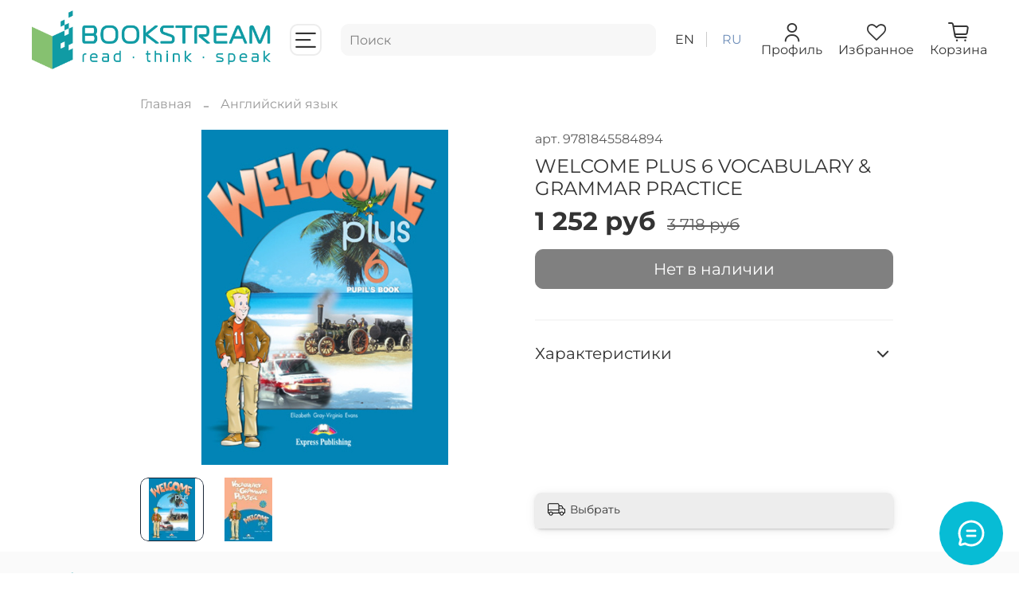

--- FILE ---
content_type: text/css
request_url: https://static.insales-cdn.com/assets/static-versioned/5.76/static/libs/my-layout/1.0.0/core-css.css
body_size: 9541
content:
:root{--color-text-light: #fff;--color-text-dark: #111;--color-text-light-minor-shade: #f7f7f7;--color-text-light-major-shade: #ededed;--color-text-light-half-shade: #808080;--color-text-dark-minor-shade: #474747;--color-text-dark-major-shade: #5c5c5c;--color-text-dark-half-shade: #999999;--color-border-block: #ccc;--color-hr: #ccc;--color-btn-bg: #6360e0;--color-btn-bg-minor-shade: #7270e3;--color-btn-bg-major-shade: #8180e6;--color-btn-bg-half-shade: #b0afef;--color-btn-color: #fff;--color-btn-border-color: var(--color-btn-bg);--color-btn-shadow: none;--color-btn-bg-hover: var(--color-btn-bg-minor-shade);--color-btn-color-hover: #fff;--color-btn-border-color-hover: var(--color-btn-bg-hover);--color-btn-shadow-hover: var(--color-btn-shadow, none);--color-btn-bg-disabled: #999;--color-btn-color-disabled: #fff;--color-accent-text: var(--color-btn-bg);--color-accent-text-minor-shade: var(--color-btn-bg-minor-shade);--color-accent-text-major-shade: var(--color-btn-bg-major-shade);--color-accent-text-half-shade: var(--color-btn-bg-half-shade);--color-btn-second-bg: #fff;--color-btn-second-color: #6360e0;--color-btn-second-border-color: #6360e0;--color-btn-second-shadow: none;--color-btn-second-bg-hover: #fff;--color-btn-second-color-hover: hsl(241,67%,53%);--color-btn-second-border-color-hover: hsl(241,67%,53%);--color-btn-second-shadow-hover: var(--color-btn-second-shadow, none);--color-btn-second-bg-disabled: #fff;--color-btn-second-color-disabled: #999;--color-form-controls-bg: #fff;--color-form-controls-color: var(--color-text);--color-form-controls-border-color: var(--color-text-half-shade);--color-form-controls-shadow: none;--color-form-controls-placeholder: #ddd;--color-form-controls-border-color-focus: #ccc;--color-form-controls-shadow-focus: 0 0 0 0.2rem rgba(0,0,0,.05);--color-form-controls-bg-disabled: #f4f4f4;--color-error: #ff0000;--color-success: #00b200;--layout-content-max-width: 1200px;--layout-side-padding: 40px;--layout-side-padding-mobile: 15px;--layout-adaptive-vertical-indents-factor-decrease: 4;--layout-cell-count: 36;--layout-cell-main: 38;--layout-cell-width: calc(var(--layout-content-max-width) / var(--layout-cell-count));--layout-delta: var(--delta_sidebar, 2);--initial-sidebar-start: 2;--initial-sidebar-end: calc(var(--theme-sidebar-end, 9) + var(--layout-delta));--initial-main-start: var(--initial-sidebar-end, 7);--initial-main-end: var(--theme-main-end, var(--layout-cell-main));--fixed-sidebar-color: var(--theme-fixed-sidebar-color, "#fff");--sticky-sidebar-offset: 10px;--initial-fixed-sidebar-end: calc(var(--theme-sidebar-fixed-end, 3) + var(--layout-delta));--initial-fixed-main-end: calc(var(--theme-sidebar-fixed-end, 3) + var(--layout-delta));--controls-height-s: 30px;--controls-height-m: 40px;--controls-height-l: 50px;--controls-height-xl: 60px;--controls-btn-padding-x: 1em;--controls-btn-padding-y: 0;--controls-btn-border-radius: 0;--controls-form-padding-x: 10px;--controls-form-padding-y: calc(1em * 0.4);--controls-form-border-radius: var(--controls-btn-border-radius, 0);--controls-font-size-s: calc(var(--font-size) * 0.75);--controls-font-size-m: var(--font-size);--controls-font-size-l: calc(var(--font-size) * 1.25);--controls-font-size-xl: calc(var(--font-size) * 1.5);--controls-border-width: 1px;--font-family-default: -apple-system,BlinkMacSystemFont,"Segoe UI",Roboto,"Helvetica Neue",Arial,"Noto Sans",sans-serif,"Apple Color Emoji","Segoe UI Emoji","Segoe UI Symbol","Noto Color Emoji";--font-family: var(--font-family-default);--font-family-heading: var(--font-family);--font-size: 16px;--font-weight: 400;--line-height: 1.5;--cursor-disabled: not-allowed;--zindex-dropdown: 1000;--zindex-sticky: 1010;--zindex-fixed: 1020;--zindex-overlay: 1030;--zindex-modal: 1040;--zindex-tooltip: 1050;--btn-transition: color .15s ease-in-out, background .15s ease-in-out, background-color .15s ease-in-out, border-color .15s ease-in-out, box-shadow .15s ease-in-out;--input-transition: border-color .15s ease-in-out, box-shadow .15s ease-in-out;--fixed-panels-top-offset: 0px;--fixed-panels-bottom-offset: 0px;--grid-list-min-width: 300px;--grid-list-row-gap: 3rem;--grid-list-column-gap: 3rem}/*! normalize.css v8.0.1 | MIT License | github.com/necolas/normalize.css */html{line-height:1.15;-webkit-text-size-adjust:100%}body{margin:0}main{display:block}h1{font-size:2em;margin:.67em 0}hr{box-sizing:content-box;height:0;overflow:visible}pre{font-family:monospace,monospace;font-size:1em}a,.co-input-description a:not([class]),.co-menu-link,.co-link,.link{background-color:rgba(0,0,0,0)}abbr[title]{border-bottom:none;text-decoration:underline;text-decoration:underline dotted}b,strong{font-weight:bolder}code,kbd,samp{font-family:monospace,monospace;font-size:1em}small{font-size:80%}sub,sup{font-size:75%;line-height:0;position:relative;vertical-align:baseline}sub{bottom:-0.25em}sup{top:-0.5em}img{border-style:none}button,input,optgroup,select,textarea{font-family:inherit;font-size:100%;line-height:1.15;margin:0}button,input{overflow:visible}button,select{text-transform:none}button,[type=button],[type=reset],[type=submit]{-webkit-appearance:button}button::-moz-focus-inner,[type=button]::-moz-focus-inner,[type=reset]::-moz-focus-inner,[type=submit]::-moz-focus-inner{border-style:none;padding:0}button:-moz-focusring,[type=button]:-moz-focusring,[type=reset]:-moz-focusring,[type=submit]:-moz-focusring{outline:1px dotted ButtonText}fieldset{padding:.35em .75em .625em}legend{box-sizing:border-box;color:inherit;display:table;max-width:100%;padding:0;white-space:normal}progress{vertical-align:baseline}textarea{overflow:auto}[type=checkbox],[type=radio]{box-sizing:border-box;padding:0}[type=number]::-webkit-inner-spin-button,[type=number]::-webkit-outer-spin-button{height:auto}[type=search]{-webkit-appearance:textfield;outline-offset:-2px}[type=search]::-webkit-search-decoration{-webkit-appearance:none}::-webkit-file-upload-button{-webkit-appearance:button;font:inherit}details{display:block}summary{display:list-item}template{display:none}[hidden]{display:none}*,*::before,*::after{box-sizing:border-box}html{font-family:sans-serif;font-size:var(--font-size);line-height:1.15;-webkit-text-size-adjust:100%;-webkit-tap-highlight-color:rgba(0,0,0,0)}body{margin:0;font-family:var(--font-family),var(--font-family-default);font-size:var(--font-size);font-weight:var(--font-weight);line-height:var(--line-height);text-align:left;overflow-x:hidden}[style*="--bg:"]{background:var(--bg)}[style*="--bg-is-dark:true"],[style*="--bg-is-light:false"],[style*="--bg-is-dark: true"],[style*="--bg-is-light: false"]{color:var(--color-text-light);--color-text: var(--color-text-light);--color-text-minor-shade: var(--color-text-light-minor-shade);--color-text-major-shade: var(--color-text-light-major-shade);--color-text-half-shade: var(--color-text-light-half-shade)}[style*="--bg-is-light:true"],[style*="--bg-is-dark:false"],[style*="--bg-is-light: true"],[style*="--bg-is-dark: false"]{color:var(--color-text-dark);--color-text: var(--color-text-dark);--color-text-minor-shade: var(--color-text-dark-minor-shade);--color-text-major-shade: var(--color-text-dark-major-shade);--color-text-half-shade: var(--color-text-dark-half-shade)}p{margin-top:0;margin-bottom:1rem}abbr[title],abbr[data-original-title]{text-decoration:underline;text-decoration:underline dotted;cursor:help;border-bottom:0;text-decoration-skip-ink:none}address{margin-bottom:1rem;font-style:normal;line-height:inherit}ol,ul,dl{margin-top:0;margin-bottom:1rem}ol ol,ul ul,ol ul,ul ol{margin-bottom:0}table{border-collapse:collapse}caption{padding-top:.5rem;padding-bottom:.5rem;color:inherit;text-align:left;caption-side:bottom}th{text-align:inherit}dt{font-weight:bold}dd{margin-bottom:.5rem;margin-left:0}blockquote{margin:0 0 1rem 1rem;border-left:2px solid var(--color-border-block);padding-left:1rem}b,strong{font-weight:bold}small{font-size:80%}sub,sup{position:relative;font-size:75%;line-height:0;vertical-align:baseline}sub{bottom:-0.25em}sup{top:-0.5em}pre,code,kbd,samp{font-family:SFMono-Regular,Menlo,Monaco,Consolas,"Liberation Mono","Courier New",monospace;font-size:1em}pre{margin-top:0;margin-bottom:1rem;overflow:auto;-ms-overflow-style:scrollbar}figure{margin:0 0 1rem}output{display:inline-block}summary{display:list-item;cursor:pointer}template{display:none}[hidden]{display:none !important}h1,h2,h3,h4,h5,h6,.h1,.h2,.h3,.h4,.h5,.h6,.heading{margin-top:0;margin-bottom:1rem;font-family:var(--font-family-heading);line-height:1.2;font-weight:700}h1,.h1{font-size:calc(var(--font-size)*2.5)}@media screen and (max-width: 767px){h1,.h1{font-size:calc(var(--font-size)*2)}}h2,.h2{font-size:calc(var(--font-size)*2)}@media screen and (max-width: 767px){h2,.h2{font-size:calc(var(--font-size)*1.5)}}h3,.h3{font-size:calc(var(--font-size)*1.75)}@media screen and (max-width: 767px){h3,.h3{font-size:calc(var(--font-size)*1.25)}}h4,.h4{font-size:calc(var(--font-size)*1.5)}@media screen and (max-width: 767px){h4,.h4{font-size:calc(var(--font-size)*1.125)}}h5,.h5{font-size:calc(var(--font-size)*1.25)}@media screen and (max-width: 767px){h5,.h5{font-size:var(--font-size)}}h6,.h6{font-size:var(--font-size)}.heading{font-size:calc(var(--font-size)*var(--heading-ratio, 2));font-weight:var(--heading-weight, 700)}@media screen and (max-width: 767px){.heading{font-size:calc(var(--font-size)*var(--heading-ratio, 2)*.75)}}a,.co-input-description a:not([class]),.co-menu-link,.co-link,.link{color:var(--color-accent-text);text-decoration:underline}a:hover,.co-input-description a:hover:not([class]),.co-menu-link:hover,.co-link:hover,.link:hover{color:var(--color-accent-text-minor-shade);text-decoration:none}a:not([href]):not([class]),.co-menu-link:not([href]):not([class]),.co-link:not([href]):not([class]),.link:not([href]):not([class]){color:inherit;text-decoration:none}a:not([href]):not([class]) :hover,.co-menu-link:not([href]):not([class]) :hover,.co-link:not([href]):not([class]) :hover,.link:not([href]):not([class]) :hover{color:inherit;text-decoration:none}[style*="--color-btn-bg-is-dark:true"],[style*="--color-btn-bg-is-light:false"],[style*="--color-btn-bg-is-dark: true"],[style*="--color-btn-bg-is-light: false"]{--color-btn-color: var(--color-text-light);--color-btn-color-minor-shade: var(--color-text-light-minor-shade);--color-btn-color-major-shade: var(--color-text-light-major-shade);--color-btn-color-half-shade: var(--color-text-light-half-shade)}[style*="--color-btn-bg-is-light:true"],[style*="--color-btn-bg-is-dark:false"],[style*="--color-btn-bg-is-light: true"],[style*="--color-btn-bg-is-dark: false"]{--color-btn-color: var(--color-text-dark);--color-btn-color-minor-shade: var(--color-text-dark-minor-shade);--color-btn-color-major-shade: var(--color-text-dark-major-shade);--color-btn-color-half-shade: var(--color-text-dark-half-shade)}.button,.co-tabs-controls--customer .co-tabs-node,.co-button:not(.co-button--link),.picker-button,.m-modal-button{display:inline-flex;align-items:center;justify-content:center;height:var(--controls-height-m);max-width:100%;font-family:var(--font-family);font-weight:var(--font-weight);font-size:var(--controls-font-size-m);line-height:1;color:var(--color-btn-color);border-radius:var(--controls-btn-border-radius);text-align:center;text-decoration:none;white-space:nowrap;vertical-align:middle;user-select:none;background:var(--color-btn-bg);border:var(--controls-border-width) solid rgba(0,0,0,0);box-shadow:var(--color-btn-shadow);padding:var(--controls-btn-padding-y) var(--controls-btn-padding-x);outline:none;transition:var(--btn-transition)}.button:hover,.co-tabs-controls--customer .co-tabs-node:hover,.co-button:hover:not(.co-button--link),.picker-button:hover,.m-modal-button:hover{background:var(--color-btn-bg-minor-shade);color:var(--color-btn-color);border-color:var(--color-btn-bg-minor-shade);box-shadow:var(--color-btn-shadow-hover);text-decoration:none}.button:focus,.co-tabs-controls--customer .co-tabs-node:focus,.co-button:focus:not(.co-button--link),.picker-button:focus,.m-modal-button:focus{outline:0;box-shadow:var(--color-btn-shadow, none);color:var(--color-btn-color)}.button:disabled,.co-tabs-controls--customer .co-tabs-node:disabled,.co-button:disabled:not(.co-button--link),.picker-button:disabled,.m-modal-button:disabled{background:var(--color-btn-bg-disabled) !important;color:var(--color-btn-color-disabled) !important;border-color:var(--color-btn-bg-disabled) !important;box-shadow:none !important;cursor:var(--cursor-disabled)}.button:not(:disabled):not(.disabled),.co-tabs-controls--customer .co-tabs-node:not(:disabled):not(.disabled),.co-button:not(:disabled):not(.disabled):not(.co-button--link),.picker-button:not(:disabled):not(.disabled),.m-modal-button:not(:disabled):not(.disabled){cursor:pointer}.button:not(:disabled):not(.disabled):active,.co-tabs-controls--customer .co-tabs-node:not(:disabled):not(.disabled):active,.co-button:not(:disabled):not(.disabled):active:not(.co-button--link),.picker-button:not(:disabled):not(.disabled):active,.m-modal-button:not(:disabled):not(.disabled):active,.button:not(:disabled):not(.disabled).active,.co-tabs-controls--customer .co-tabs-node:not(:disabled):not(.disabled).active,.co-button:not(:disabled):not(.disabled).active:not(.co-button--link),.picker-button:not(:disabled):not(.disabled).active,.m-modal-button:not(:disabled):not(.disabled).active{box-shadow:var(--color-btn-shadow, none)}.button:not(:disabled):not(.disabled):active:focus,.co-tabs-controls--customer .co-tabs-node:not(:disabled):not(.disabled):active:focus,.co-button:not(:disabled):not(.disabled):active:focus:not(.co-button--link),.picker-button:not(:disabled):not(.disabled):active:focus,.m-modal-button:not(:disabled):not(.disabled):active:focus,.button:not(:disabled):not(.disabled).active:focus,.co-tabs-controls--customer .co-tabs-node:not(:disabled):not(.disabled).active:focus,.co-button:not(:disabled):not(.disabled).active:focus:not(.co-button--link),.picker-button:not(:disabled):not(.disabled).active:focus,.m-modal-button:not(:disabled):not(.disabled).active:focus{box-shadow:var(--color-btn-shadow, none)}.button.button_size-s,.co-tabs-controls--customer .co-tabs-node,.button_size-s.co-button:not(.co-button--link),.button_size-s.picker-button,.button_size-s.m-modal-button{height:var(--controls-height-s);font-size:var(--controls-font-size-s)}.button.button_size-s.button_border-round,.co-tabs-controls--customer .button_border-round.co-tabs-node,.button_size-s.button_border-round.co-button:not(.co-button--link),.button_size-s.button_border-round.picker-button,.button_size-s.button_border-round.m-modal-button{border-radius:calc(var(--controls-height-s)/2)}.button.button_size-m,.co-tabs-controls--customer .button_size-m.co-tabs-node,.button_size-m.co-button:not(.co-button--link),.button_size-m.picker-button,.button_size-m.m-modal-button{height:var(--controls-height-m);font-size:var(--controls-font-size-m)}.button.button_size-m.button_border-round,.co-tabs-controls--customer .button_size-m.button_border-round.co-tabs-node,.button_size-m.button_border-round.co-button:not(.co-button--link),.button_size-m.button_border-round.picker-button,.button_size-m.button_border-round.m-modal-button{border-radius:calc(var(--controls-height-m)/2)}.button.button_size-l,.co-tabs-controls--customer .button_size-l.co-tabs-node,.button_size-l.co-button:not(.co-button--link),.button_size-l.picker-button,.button_size-l.m-modal-button{height:var(--controls-height-l);font-size:var(--controls-font-size-l)}.button.button_size-l.button_border-round,.co-tabs-controls--customer .button_size-l.button_border-round.co-tabs-node,.button_size-l.button_border-round.co-button:not(.co-button--link),.button_size-l.button_border-round.picker-button,.button_size-l.button_border-round.m-modal-button{border-radius:calc(var(--controls-height-l)/2)}.button.button_size-xl,.co-tabs-controls--customer .button_size-xl.co-tabs-node,.button_size-xl.co-button:not(.co-button--link),.button_size-xl.picker-button,.button_size-xl.m-modal-button{height:var(--controls-height-xl);font-size:var(--controls-font-size-xl)}.button.button_size-xl.button_border-round,.co-tabs-controls--customer .button_size-xl.button_border-round.co-tabs-node,.button_size-xl.button_border-round.co-button:not(.co-button--link),.button_size-xl.button_border-round.picker-button,.button_size-xl.button_border-round.m-modal-button{border-radius:calc(var(--controls-height-xl)/2)}.button.button_second,.co-tabs-controls--customer .button_second.co-tabs-node,.button_second.co-button:not(.co-button--link),.button_second.picker-button,.button_second.m-modal-button{border-color:var(--color-btn-second-border-color);background:var(--color-btn-second-bg);color:var(--color-btn-second-color);box-shadow:var(--color-btn-second-shadow)}.button.button_second:hover,.co-tabs-controls--customer .button_second.co-tabs-node:hover,.button_second.co-button:hover:not(.co-button--link),.button_second.picker-button:hover,.button_second.m-modal-button:hover{background:var(--color-btn-second-bg-hover);color:var(--color-btn-second-color-hover);border-color:var(--color-btn-second-border-color-hover);box-shadow:var(--color-btn-second-shadow-hover)}.button.button_second:focus,.co-tabs-controls--customer .button_second.co-tabs-node:focus,.button_second.co-button:focus:not(.co-button--link),.button_second.picker-button:focus,.button_second.m-modal-button:focus{box-shadow:var(--color-btn-second-shadow, none)}.button.button_second:disabled,.co-tabs-controls--customer .button_second.co-tabs-node:disabled,.button_second.co-button:disabled:not(.co-button--link),.button_second.picker-button:disabled,.button_second.m-modal-button:disabled{background:var(--color-btn-second-bg-disabled) !important;color:var(--color-btn-second-color-disabled) !important;border-color:var(--color-btn-second-bg-disabled) !important}.button.button_wide,.co-tabs-controls--customer .button_wide.co-tabs-node,.button_wide.co-button:not(.co-button--link),.button_wide.picker-button,.button_wide.m-modal-button{width:100%}.button.button_border-round,.co-tabs-controls--customer .button_border-round.co-tabs-node,.button_border-round.co-button:not(.co-button--link),.button_border-round.picker-button,.button_border-round.m-modal-button{border-radius:calc(var(--controls-height-m)/2)}.button.button_only-icon,.co-tabs-controls--customer .button_only-icon.co-tabs-node,.button_only-icon.co-button:not(.co-button--link),.button_only-icon.picker-button,.button_only-icon.m-modal-button{width:var(--controls-height-m);color:var(--color-text);border-radius:0;background:none;border:none;box-shadow:none;padding:0}.button.button_only-icon:hover,.co-tabs-controls--customer .button_only-icon.co-tabs-node:hover,.button_only-icon.co-button:hover:not(.co-button--link),.button_only-icon.picker-button:hover,.button_only-icon.m-modal-button:hover{background:none;color:var(--color-accent-text);box-shadow:none}.button.button_only-icon:focus,.co-tabs-controls--customer .button_only-icon.co-tabs-node:focus,.button_only-icon.co-button:focus:not(.co-button--link),.button_only-icon.picker-button:focus,.button_only-icon.m-modal-button:focus{outline:0;box-shadow:none;color:var(--color-text)}.button.button_only-icon:disabled,.co-tabs-controls--customer .button_only-icon.co-tabs-node:disabled,.button_only-icon.co-button:disabled:not(.co-button--link),.button_only-icon.picker-button:disabled,.button_only-icon.m-modal-button:disabled{background:none !important;color:var(--color-text-major-shade) !important}.button.button_only-icon.button_size-s,.co-tabs-controls--customer .button_only-icon.co-tabs-node,.button_only-icon.button_size-s.co-button:not(.co-button--link),.button_only-icon.button_size-s.picker-button,.button_only-icon.button_size-s.m-modal-button{width:var(--controls-height-s)}.button.button_only-icon.button_size-m,.co-tabs-controls--customer .button_only-icon.button_size-m.co-tabs-node,.button_only-icon.button_size-m.co-button:not(.co-button--link),.button_only-icon.button_size-m.picker-button,.button_only-icon.button_size-m.m-modal-button{width:var(--controls-height-m)}.button.button_only-icon.button_size-l,.co-tabs-controls--customer .button_only-icon.button_size-l.co-tabs-node,.button_only-icon.button_size-l.co-button:not(.co-button--link),.button_only-icon.button_size-l.picker-button,.button_only-icon.button_size-l.m-modal-button{width:var(--controls-height-l)}.button.button_only-icon.button_size-xl,.co-tabs-controls--customer .button_only-icon.button_size-xl.co-tabs-node,.button_only-icon.button_size-xl.co-button:not(.co-button--link),.button_only-icon.button_size-xl.picker-button,.button_only-icon.button_size-xl.m-modal-button{width:var(--controls-height-xl)}.button.button_only-icon .button__img-icon,.co-tabs-controls--customer .button_only-icon.co-tabs-node .button__img-icon,.button_only-icon.co-button:not(.co-button--link) .button__img-icon,.button_only-icon.picker-button .button__img-icon,.button_only-icon.m-modal-button .button__img-icon{margin-right:0}.button__icon{margin-right:5px}.button__img-icon{max-height:100%;margin-right:5px;width:1.5em;height:1.5em}a.button.disabled,.co-tabs-controls--customer a.disabled.co-tabs-node,.button.disabled.co-menu-link,.co-tabs-controls--customer .disabled.co-menu-link.co-tabs-node,.button.disabled.co-link,.co-tabs-controls--customer .disabled.co-link.co-tabs-node,.button.disabled.link,.co-tabs-controls--customer .disabled.link.co-tabs-node,a.disabled.co-button:not(.co-button--link),.disabled.co-button.co-menu-link:not(.co-button--link),.disabled.co-button.co-link:not(.co-button--link),.disabled.co-button.link:not(.co-button--link),a.disabled.picker-button,.disabled.picker-button.co-menu-link,.disabled.picker-button.co-link,.disabled.picker-button.link,a.disabled.m-modal-button,.disabled.m-modal-button.co-menu-link,.disabled.m-modal-button.co-link,.disabled.m-modal-button.link,fieldset:disabled a.button,fieldset:disabled .co-tabs-controls--customer a.co-tabs-node,.co-tabs-controls--customer fieldset:disabled a.co-tabs-node,fieldset:disabled .button.co-menu-link,fieldset:disabled .co-tabs-controls--customer .co-menu-link.co-tabs-node,.co-tabs-controls--customer fieldset:disabled .co-menu-link.co-tabs-node,fieldset:disabled .button.co-link,fieldset:disabled .co-tabs-controls--customer .co-link.co-tabs-node,.co-tabs-controls--customer fieldset:disabled .co-link.co-tabs-node,fieldset:disabled .button.link,fieldset:disabled .co-tabs-controls--customer .link.co-tabs-node,.co-tabs-controls--customer fieldset:disabled .link.co-tabs-node,fieldset:disabled a.co-button:not(.co-button--link),fieldset:disabled .co-button.co-menu-link:not(.co-button--link),fieldset:disabled .co-button.co-link:not(.co-button--link),fieldset:disabled .co-button.link:not(.co-button--link),fieldset:disabled a.picker-button,fieldset:disabled .picker-button.co-menu-link,fieldset:disabled .picker-button.co-link,fieldset:disabled .picker-button.link,fieldset:disabled a.m-modal-button,fieldset:disabled .m-modal-button.co-menu-link,fieldset:disabled .m-modal-button.co-link,fieldset:disabled .m-modal-button.link{pointer-events:none}.button-link,.co-form-controls a,.co-form-controls .co-input-description a:not([class]),.co-input-description .co-form-controls a:not([class]),.co-form-controls .co-menu-link,.co-form-controls .co-link,.co-form-controls .link,.co-button--password_recover{font-weight:var(--font-weight);color:var(--color-btn-bg);text-decoration:underline;cursor:pointer}.button-link:hover,.co-form-controls a:hover,.co-form-controls .co-menu-link:hover,.co-form-controls .co-link:hover,.co-form-controls .link:hover,.co-button--password_recover:hover{color:var(--color-btn-bg);text-decoration:none}.button-link:focus,.co-form-controls a:focus,.co-form-controls .co-menu-link:focus,.co-form-controls .co-link:focus,.co-form-controls .link:focus,.co-button--password_recover:focus,.button-link.focus,.co-form-controls a.focus,.co-form-controls .focus.co-menu-link,.co-form-controls .focus.co-link,.co-form-controls .focus.link,.focus.co-button--password_recover{text-decoration:none}.button-link:disabled,.co-form-controls a:disabled,.co-form-controls .co-menu-link:disabled,.co-form-controls .co-link:disabled,.co-form-controls .link:disabled,.co-button--password_recover:disabled,.button-link.disabled,.co-form-controls a.disabled,.co-form-controls .disabled.co-menu-link,.co-form-controls .disabled.co-link,.co-form-controls .disabled.link,.disabled.co-button--password_recover{color:var(--color-btn-bg);pointer-events:none;cursor:var(--cursor-disabled)}img{vertical-align:middle;border-style:none}svg{overflow:hidden;vertical-align:middle}.img-fluid{max-width:100%;height:auto}.form-field{margin-bottom:1rem;position:relative}.form-control,.co-input-field,.m-input-field{display:inline-block;height:var(--controls-height-m);padding:var(--controls-form-padding-y) var(--controls-form-padding-x);font-family:var(--font-family);font-size:var(--controls-font-size-m);font-weight:var(--font-weight);line-height:var(--line-height);color:var(--color-form-controls-color);background:var(--color-form-controls-bg);border:var(--controls-border-width) solid var(--color-form-controls-border-color);border-radius:var(--controls-form-border-radius);box-shadow:var(--color-form-controls-shadow);outline:0;vertical-align:middle;transition:var(--input-transition)}.form-control:focus,.co-input-field:focus,.m-input-field:focus{border-color:var(--color-form-controls-border-color-focus);outline:0;box-shadow:var(--color-form-controls-shadow-focus);color:var(--color-form-controls-color)}.form-control:disabled,.co-input-field:disabled,.m-input-field:disabled,.form-control[readonly],[readonly].co-input-field,[readonly].m-input-field{background:var(--color-form-controls-bg-disabled);opacity:1}.form-control:disabled,.co-input-field:disabled,.m-input-field:disabled{cursor:var(--cursor-disabled)}.form-control::-ms-expand,.co-input-field::-ms-expand,.m-input-field::-ms-expand{background:rgba(0,0,0,0);background-color:rgba(0,0,0,0);border:0}.form-control:-moz-focusring,.co-input-field:-moz-focusring,.m-input-field:-moz-focusring{text-shadow:0 0 0 var(--color-dark-text)}.form-control::placeholder,.co-input-field::placeholder,.m-input-field::placeholder{color:var(--color-form-controls-placeholder);opacity:1}.form-control.form-control_size-s,.form-control_size-s.co-input-field,.form-control_size-s.m-input-field{height:var(--controls-height-s);font-size:var(--controls-font-size-s)}.form-control.form-control_size-s.form-control_border-round,.form-control_size-s.form-control_border-round.co-input-field,.form-control_size-s.form-control_border-round.m-input-field{border-radius:calc(var(--controls-height-s)/2)}.form-control.form-control_size-m,.form-control_size-m.co-input-field,.form-control_size-m.m-input-field{height:var(--controls-height-m);font-size:var(--controls-font-size-m)}.form-control.form-control_size-m.form-control_border-round,.form-control_size-m.form-control_border-round.co-input-field,.form-control_size-m.form-control_border-round.m-input-field{border-radius:calc(var(--controls-height-m)/2)}.form-control.form-control_size-l,.form-control_size-l.co-input-field,.form-control_size-l.m-input-field{height:var(--controls-height-l);font-size:var(--controls-font-size-l)}.form-control.form-control_size-l.form-control_border-round,.form-control_size-l.form-control_border-round.co-input-field,.form-control_size-l.form-control_border-round.m-input-field{border-radius:calc(var(--controls-height-l)/2)}.form-control.form-control_size-xl,.form-control_size-xl.co-input-field,.form-control_size-xl.m-input-field{height:var(--controls-height-xl);font-size:var(--controls-font-size-xl)}.form-control.form-control_size-xl.form-control_border-round,.form-control_size-xl.form-control_border-round.co-input-field,.form-control_size-xl.form-control_border-round.m-input-field{border-radius:calc(var(--controls-height-xl)/2)}.form-control.form-control_border-round,.form-control_border-round.co-input-field,.form-control_border-round.m-input-field{border-radius:calc(var(--controls-height-m)/2)}.form-control.form-control_wide,.form-control_wide.co-input-field,.form-control_wide.m-input-field{width:100%}input[type=date].form-control,input[type=date].co-input-field,input[type=date].m-input-field,input[type=time].form-control,input[type=time].co-input-field,input[type=time].m-input-field,input[type=datetime-local].form-control,input[type=datetime-local].co-input-field,input[type=datetime-local].m-input-field,input[type=month].form-control,input[type=month].co-input-field,input[type=month].m-input-field{appearance:none}select.form-control:focus::-ms-value,select.co-input-field:focus::-ms-value,select.m-input-field:focus::-ms-value{color:var(--color-dark-text);background-color:var(--color-form-controls-bg)}textarea.form-control,textarea.co-input-field,textarea.m-input-field{height:100px}.form-message{font-size:calc(var(--font-size)*.75)}.form-message.form-message_error{color:var(--color-error)}.form-message.form-message_success{color:var(--color-success)}html.is-overflow{overflow:hidden}html.is-overflow body{overflow:hidden}.page_layout{min-height:calc(var(--vh, 100vh) - var(--fixed-panels-top-offset) - var(--fixed-panels-bottom-offset) - var(--shop-insales-panel-height, 0px));display:grid;grid-gap:0;grid-template-columns:minmax(var(--layout-side-padding), 1fr) repeat(var(--layout-cell-count), minmax(0, var(--layout-cell-width))) minmax(var(--layout-side-padding), 1fr);grid-template-areas:"header header" "sidebar main" "footer footer";grid-template-rows:minmax(auto, max-content) auto minmax(auto, max-content)}@media(max-width: 767px){.page_layout{grid-template-areas:"header" "sidebar" "main" "footer";grid-template-columns:100%;grid-template-rows:max-content}}.page_layout .editable-widget.show-notification-empty .layout__content{padding-top:0;padding-bottom:0}.page_layout>header{grid-area:header;grid-column:1/-1}.page_layout>main{grid-area:main;grid-column-start:var(--initial-main-start);grid-column-end:var(--initial-main-end)}@media(max-width: 767px){.page_layout>main{grid-column-start:auto;grid-column-end:auto}}.page_layout>aside{grid-area:sidebar;grid-column-start:var(--initial-sidebar-start);grid-column-end:var(--initial-sidebar-end)}@media(max-width: 767px){.page_layout>aside{grid-column-start:auto;grid-column-end:auto}}.page_layout>footer{grid-area:footer;grid-column:1/-1}.page_layout>.page_section_top{grid-area:section-top;grid-column:1/-1}.page_layout_section_top{grid-template-areas:"header header header header" "section-top section-top section-top section-top" ". sidebar main ." "footer footer footer footer";grid-template-rows:minmax(auto, max-content) minmax(auto, max-content) auto minmax(auto, max-content)}@media(max-width: 767px){.page_layout_section_top{grid-template-areas:"header" "section-top" "sidebar" "main" "footer";grid-template-columns:100%;grid-template-rows:max-content}}@media(min-width: 768px){.page_layout_normal_left>aside>.layout,.page_layout_normal_left>aside>.editable-widget>.layout,.page_layout_normal_left>aside>.editable-widget>.editable-widget-inner>.layout,.page_layout_normal_left>aside>[data-sidebar]>.layout,.page_layout_normal_left>aside>[data-sidebar] .editable-widget>.layout,.page_layout_normal_left>aside>[data-sidebar] .editable-widget>.editable-widget-inner>.layout,.page_layout_normal_left>main>.layout,.page_layout_normal_left>main .editable-widget>.layout,.page_layout_normal_left>main .editable-widget>.editable-widget-inner>.layout,.page_layout_normal_right>aside>.layout,.page_layout_normal_right>aside>.editable-widget>.layout,.page_layout_normal_right>aside>.editable-widget>.editable-widget-inner>.layout,.page_layout_normal_right>aside>[data-sidebar]>.layout,.page_layout_normal_right>aside>[data-sidebar] .editable-widget>.layout,.page_layout_normal_right>aside>[data-sidebar] .editable-widget>.editable-widget-inner>.layout,.page_layout_normal_right>main>.layout,.page_layout_normal_right>main .editable-widget>.layout,.page_layout_normal_right>main .editable-widget>.editable-widget-inner>.layout,.page_layout_sticky_left>aside>.layout,.page_layout_sticky_left>aside>.editable-widget>.layout,.page_layout_sticky_left>aside>.editable-widget>.editable-widget-inner>.layout,.page_layout_sticky_left>aside>[data-sidebar]>.layout,.page_layout_sticky_left>aside>[data-sidebar] .editable-widget>.layout,.page_layout_sticky_left>aside>[data-sidebar] .editable-widget>.editable-widget-inner>.layout,.page_layout_sticky_left>main>.layout,.page_layout_sticky_left>main .editable-widget>.layout,.page_layout_sticky_left>main .editable-widget>.editable-widget-inner>.layout,.page_layout_sticky_right>aside>.layout,.page_layout_sticky_right>aside>.editable-widget>.layout,.page_layout_sticky_right>aside>.editable-widget>.editable-widget-inner>.layout,.page_layout_sticky_right>aside>[data-sidebar]>.layout,.page_layout_sticky_right>aside>[data-sidebar] .editable-widget>.layout,.page_layout_sticky_right>aside>[data-sidebar] .editable-widget>.editable-widget-inner>.layout,.page_layout_sticky_right>main>.layout,.page_layout_sticky_right>main .editable-widget>.layout,.page_layout_sticky_right>main .editable-widget>.editable-widget-inner>.layout{padding-left:0;padding-right:0}}@media(min-width: 768px){.page_layout_normal_left>main,.page_layout_sticky_left>main{grid-column-start:calc(var(--initial-main-start) + 1)}}.page_layout_normal_right>main,.page_layout_sticky_right>main{grid-column-end:calc((var(--initial-sidebar-end) - var(--layout-cell-main))*-1 + 1);grid-column-start:2}@media(max-width: 767px){.page_layout_normal_right>main,.page_layout_sticky_right>main{grid-column:1/-1}}.page_layout_normal_right>aside,.page_layout_sticky_right>aside{grid-column-end:var(--layout-cell-main);grid-column-start:calc((var(--initial-sidebar-end) - var(--layout-cell-main) - 2)*-1)}@media(max-width: 767px){.page_layout_normal_right>aside,.page_layout_sticky_right>aside{grid-column:1/-1}}@supports(display: -ms-grid){.page_layout_normal_right main,.page_layout_sticky_right main{grid-column-end:19;grid-column-start:2}.page_layout_normal_right aside,.page_layout_sticky_right aside{grid-column-start:19;grid-column-end:26}}.page_layout_sticky_left>aside>[data-sidebar],.page_layout_sticky_right>aside>[data-sidebar]{top:calc(var(--sticky-sidebar-offset, 10px) + var(--fixed-panels-top-offset));z-index:var(--zindex-sticky)}@media(min-width: 768px){.page_layout_sticky_left>aside>[data-sidebar],.page_layout_sticky_right>aside>[data-sidebar]{position:sticky}}.page_layout_sticky_left>aside.is-large,.page_layout_sticky_right>aside.is-large{display:flex;flex-direction:column}.page_layout_sticky_left>aside.is-large:before,.page_layout_sticky_right>aside.is-large:before{content:"";height:auto;display:block;flex:1}.page_layout_sticky_left>aside.is-large>*,.page_layout_sticky_right>aside.is-large>*{width:100%;flex:0 1 auto}.page_layout_sticky_left>aside.is-large>[data-sidebar],.page_layout_sticky_right>aside.is-large>[data-sidebar]{top:auto;bottom:calc(var(--sticky-sidebar-offset, 10px) + var(--fixed-panels-bottom-offset, 0))}.page_layout-clear{display:grid;grid-column-gap:1.5rem;grid-row-gap:0;grid-template-columns:100%;grid-template-rows:minmax(auto, max-content) auto minmax(auto, max-content);grid-template-areas:"header" "main" "footer"}.page_layout-clear header,.page_layout-clear main,.page_layout-clear aside,.page_layout-clear footer{grid-column:auto;max-width:100%}.page_layout-clear aside{display:none}.page_layout-clear.page_layout_section_top{grid-template-areas:"header" "section-top" "main" "footer";grid-template-rows:minmax(auto, max-content) minmax(auto, max-content) auto minmax(auto, max-content)}body{padding-top:var(--fixed-panels-top-offset);padding-bottom:var(--fixed-panels-bottom-offset)}[data-fixed-panels]{position:fixed;left:0;right:0;z-index:var(--zindex-fixed)}[data-fixed-panels=top]{top:var(--shop-insales-panel-height, 0)}[data-fixed-panels=bottom]{bottom:var(--shop-insales-panel-height, 0)}[data-fixed-panels].is-no-layouts{position:relative}.layout{padding-left:var(--layout-side-padding);padding-right:var(--layout-side-padding);margin-top:var(--layout-mt);margin-bottom:var(--layout-mb)}@media screen and (max-width: 767px){.layout{--layout-side-padding: var(--layout-side-padding-mobile)}}.layout[style*="--bg:"]{background:rgba(0,0,0,0)}.layout[style*="--bg:"] .layout__content{padding-left:var(--layout-side-padding);padding-right:var(--layout-side-padding)}.layout[style*="--bg:"][style*="--layout-wide-bg:true"],.layout[style*="--bg:"][style*="--layout-wide-bg: true"]{background:var(--bg);padding-left:var(--layout-side-padding);padding-right:var(--layout-side-padding)}.layout[style*="--bg:"][style*="--layout-wide-bg:true"] .layout__content,.layout[style*="--bg:"][style*="--layout-wide-bg: true"] .layout__content{background:rgba(0,0,0,0);padding-left:0;padding-right:0}.layout[style*="--bg:"][style*="--layout-edge:true"],.layout[style*="--bg:"][style*="--layout-edge: true"]{padding-left:0;padding-right:0}.layout[style*="--layout-edge:true"],.layout[style*="--layout-edge: true"]{padding-left:0;padding-right:0}.layout[style*="--layout-edge:true"] .layout__content,.layout[style*="--layout-edge: true"] .layout__content{padding-left:0;padding-right:0}.layout[style*="--layout-wide-content:true"] .layout__content,.layout[style*="--layout-wide-content: true"] .layout__content{max-width:100%}@media screen and (max-width: 767px){.layout{margin-top:calc(var(--layout-mt)*var(--layout-adaptive-vertical-indents-factor-decrease));margin-bottom:calc(var(--layout-mb)*var(--layout-adaptive-vertical-indents-factor-decrease))}}@media screen and (max-width: 767px){.layout .layout__content{padding-top:calc(var(--layout-pt)*var(--layout-adaptive-vertical-indents-factor-decrease));padding-bottom:calc(var(--layout-pb)*var(--layout-adaptive-vertical-indents-factor-decrease))}}@media screen and (max-width: 767px){.layout[style*="--hide-mobile:true"],.layout[style*="--hide-mobile: true"]{display:none !important}}@media screen and (min-width: 768px){.layout[style*="--hide-desktop:true"],.layout[style*="--hide-desktop: true"]{display:none !important}}.layout__content{max-width:var(--layout-content-max-width);margin:0 auto;padding-top:var(--layout-pt);padding-bottom:var(--layout-pb);background:var(--bg)}.grid-column{display:grid;grid-template-columns:repeat(var(--column-count), 1fr);grid-template-rows:auto;grid-row-gap:var(--grid-column-row-gap);grid-column-gap:var(--grid-column-column-gap);align-items:self-start}.grid-list{display:grid;grid-template-columns:repeat(auto-fill, minmax(min(var(--grid-list-min-width), 100%), 1fr));grid-template-rows:auto;grid-row-gap:var(--grid-list-row-gap);grid-column-gap:var(--grid-list-column-gap);align-items:self-start}.grid-list.grid-list_items-stretch{align-items:stretch}.grid-list.grid-list_wide{grid-template-columns:repeat(auto-fit, minmax(min(var(--grid-list-min-width), 100%), 1fr))}.img-ratio{height:0;position:relative;padding-top:calc(100%/(var(--img-ratio, 1)))}.img-ratio.img-ratio_cover,.img-ratio.img-ratio_contain,.img-ratio.img-fit{overflow:hidden}.img-ratio.img-ratio_cover img,.img-ratio.img-ratio_contain img,.img-ratio.img-fit img{height:100%;width:100%;max-width:none;max-height:none;object-position:50% 50%}.img-ratio.img-fit img{object-fit:var(--img-fit, contain)}.img-ratio.img-ratio_cover img{object-fit:cover}.img-ratio.img-ratio_contain img{object-fit:contain}.img-ratio__inner{width:100%;height:100%;position:absolute;top:0;left:0}.img-ratio__picture{width:100%;height:100%;text-align:center;display:block}.img-ratio img{max-height:100%;max-width:100%;vertical-align:middle}[style*="--font-size"]{font-size:var(--font-size)}@media screen and (max-width: 767px){[style*="--font-size"][style*="--adaptive-font-size-factor-increase"]{font-size:calc(var(--font-size)/var(--adaptive-font-size-factor-increase))}}.static-text iframe,.static-text img{max-width:100%}.static-text img{height:auto !important}.static-text .table-wrapper{overflow-y:auto}.co-input-description a:not([class]):focus,.co-input-description .co-menu-link:not([class]):focus,.co-input-description .co-link:not([class]):focus,.co-input-description .link:not([class]):focus,.co-menu-link:focus,.co-link:focus,.link:focus,a:focus{color:var(--color-btn-bg)}.co-table a,.co-table .co-input-description a:not([class]),.co-input-description .co-table a:not([class]),.co-table .co-menu-link,.co-table .co-link,.co-table .link{color:var(--color-accent-text) !important}.co-tabs-content .radio>span,.co-input--radio>span,.co-toggable_field-input--checkbox>span,.co-toggable_field-input--radio>span{color:var(--color-btn-bg)}.co-toggable_field-input--checkbox input+span:after{line-height:18px;font-size:9px}.co-form-controls a,.co-form-controls .co-input-description a:not([class]),.co-input-description .co-form-controls a:not([class]),.co-form-controls .co-menu-link,.co-form-controls .co-link,.co-form-controls .link,.co-button--password_recover{text-decoration:none}.co-form-controls a:focus,.co-form-controls .co-menu-link:focus,.co-form-controls .co-link:focus,.co-form-controls .link:focus,.co-button--password_recover:focus{color:var(--color-btn-bg)}.co-tabs-controls--customer .co-tabs-node{border-radius:0}.co-tabs-controls--customer .co-tabs-node:first-child{border-top-left-radius:var(--controls-form-border-radius);border-bottom-left-radius:var(--controls-form-border-radius)}.co-tabs-controls--customer .co-tabs-node:last-child{border-top-right-radius:var(--controls-form-border-radius);border-bottom-right-radius:var(--controls-form-border-radius)}.co-tabs-controls--customer .co-tabs-node:not(.co-tabs-node--active){background:var(--color-btn-bg-minor-shade)}.co-tabs-controls--customer .co-tabs-node--active:hover{background:var(--color-btn-bg);color:var(--color-btn-color);border-color:var(--color-btn-bg)}.co-order-state{border-radius:var(--controls-form-border-radius);display:inline-flex;align-items:center;justify-content:center;min-height:var(--controls-height-m);padding:4px var(--controls-btn-padding-x);white-space:break-spaces}.co-order-state+.co-button.co-button--small{white-space:break-spaces}.co-input-field,.m-input-field{border:var(--controls-border-width) solid var(--color-form-controls-color)}.tt-dropdown-menu{color:var(--color-form-controls-color);background:var(--color-form-controls-bg)}.co-input--house{margin-right:1rem}div.co-input-select{background:rgba(0,0,0,0)}div.co-input-select:after{content:"▼";display:block;width:20px;height:20px;position:absolute;right:10px;top:9px;opacity:.8;pointer-events:none;color:var(--color-text-half-shade)}.m-modal,.co-modal:not(.co-modal--pick_up_modal){background:var(--bg)}.co-pick_up-desktop-list_filter{height:auto;line-height:normal}.mobile .co-modal--pick_up_modal .pick-up-modal-tool-button,.mobile .co-modal--pick_up_modal .co-modal-switch,.mobile .co-modal--pick_up_modal .co-modal-select-point,.mobile .co-modal--pick_up_modal .co-modal-close{align-items:center}.co-pick_up-item,.co-modal--pick_up_modal{color:#000}.m-input--checkbox{position:relative;opacity:1}.m-input--checkbox input[type=checkbox]{-webkit-appearance:checkbox;position:absolute;opacity:0;z-index:0;height:1.5rem;width:1.5rem;top:5px}.m-input--checkbox [type=checkbox]+span{color:var(--color-btn-bg);flex-basis:1rem;z-index:1;pointer-events:none;line-height:1.7rem;background-color:rgba(0,0,0,0);position:relative;width:1.5rem;min-width:1.5rem;height:1.5rem;border:var(--controls-border-width) solid var(--color-form-controls-border-color);border-radius:calc(var(--controls-form-border-radius)/2);top:5px}.m-input--checkbox [type=checkbox]:checked+span:after{content:var(--icon-code-check);left:50%;top:50%;font-size:.8rem;position:absolute;transform:translate(-50%, -50%);font-family:"insales-icons";speak:none;font-style:normal;font-weight:normal;font-variant:normal;text-transform:none;line-height:1;-webkit-font-smoothing:antialiased}.co-input--file_selected .co-input-file_name_wrapper{display:block;overflow:hidden;white-space:nowrap;text-overflow:ellipsis}.m-modal-close{background:none;outline:none}.m-modal-close:after{content:"×";font-size:3rem;line-height:2rem;color:var(--color-text)}.co-button--checkout#create_order{width:100%;margin:1rem 0;height:var(--controls-height-l)}.co-bonus_points-maximum_points{color:var(--color-text)}@media screen and (max-width: 767px){.co-login{flex:0 1 auto}}.m-modal#insales-quick-checkout-dialog{max-height:100vh}@media(min-width: 601px){.m-modal#insales-quick-checkout-dialog{max-height:calc(100vh - 60px)}}.co-basket_item-description{min-width:0}.co-section--content_wrapper{max-width:100%}@media(max-width: 767px){.co-section--content_wrapper{margin-left:calc(var(--layout-side-padding)*-1);margin-right:calc(var(--layout-side-padding)*-1)}}@media(max-width: 767px){.co-section--checkout_content{margin:0}}.checkout-v2-wrapper.co-section--content_wrapper{max-width:none}.co-modal-login_form .co-button--password_recover{margin:0}#quick_checkout_form .m-modal-errors{color:#a94442}.co-checkout-title,.co-title--h1{font-size:calc(var(--font-size)*var(--heading-ratio, 2));font-weight:var(--heading-weight, 700)}.co-title--h2{font-size:calc(var(--font-size)*var(--heading-ratio)/1.4);font-weight:var(--heading-weight, 700)}.static-text .insales-rich-editable{max-width:100%}.grecaptcha-badge{transform-origin:0 0;transition:all 300ms !important;z-index:1}.grecaptcha-badge[data-style=bottomleft]{transform:scale(0.8) translateX(18%) !important}.grecaptcha-badge[data-style=bottomleft][style*="left: 0px"],.grecaptcha-badge[data-style=bottomleft][style*="left:0px"]{transform:scale(0.8) translateX(0%) !important}.grecaptcha-badge[data-style=bottomright]{transform:scale(0.8) translateX(8%) !important}.grecaptcha-badge[data-style=bottomright][style*="right: 0px"],.grecaptcha-badge[data-style=bottomright][style*="right:0px"]{transform:scale(0.8) translateX(25%) !important}.SmartCaptcha-Shield{z-index:1}.SmartCaptcha-Shield_position_right.SmartCaptcha-Shield_visible{transform:translateX(-100px) !important}.SmartCaptcha-Shield_position_bottom{bottom:135px !important}[style*="--is-editor:false"] .outside-widgets,[style*="--is-editor: false"] .outside-widgets{display:block !important}body .is-info-notice{background-color:var(--color-notice-info, "#cce5ff");border:none}body .is-success-notice{background-color:var(--color-notice-success, "#d4edda");border:none}body .is-warning-notice{background-color:var(--color-notice-warning, "#fff3cd");border:none}body .is-error-notice{background-color:var(--color-notice-error, "#f8d7da");border:none}[style*="--color-notice-warning-is-dark:true"] .is-warning-notice,[style*="--color-notice-success-is-dark:true"] .is-success-notice,[style*="--color-notice-error-is-dark:true"] .is-error-notice,[style*="--color-notice-info-is-dark:true"] .is-info-notice,[style*="--color-notice-warning-is-light:false"] .is-warning-notice,[style*="--color-notice-success-is-light:false"] .is-success-notice,[style*="--color-notice-error-is-light:false"] .is-error-notice,[style*="--color-notice-info-is-light:false"] .is-info-notice{color:var(--color-text-light);--color-text: var(--color-text-light);--color-text-minor-shade: var(--color-text-light-minor-shade);--color-text-major-shade: var(--color-text-light-major-shade);--color-text-half-shade: var(--color-text-light-half-shade)}[style*="--color-notice-warning-is-dark:false"] .is-warning-notice,[style*="--color-notice-success-is-dark:false"] .is-success-notice,[style*="--color-notice-error-is-dark:false"] .is-error-notice,[style*="--color-notice-info-is-dark:false"] .is-info-notice,[style*="--color-notice-warning-is-light:true"] .is-warning-notice,[style*="--color-notice-success-is-light:true"] .is-success-notice,[style*="--color-notice-error-is-light:true"] .is-error-notice,[style*="--color-notice-info-is-light:true"] .is-info-notice{color:var(--color-text-dark);--color-text: var(--color-text-dark);--color-text-minor-shade: var(--color-text-dark-minor-shade);--color-text-major-shade: var(--color-text-dark-major-shade);--color-text-half-shade: var(--color-text-dark-half-shade)}
